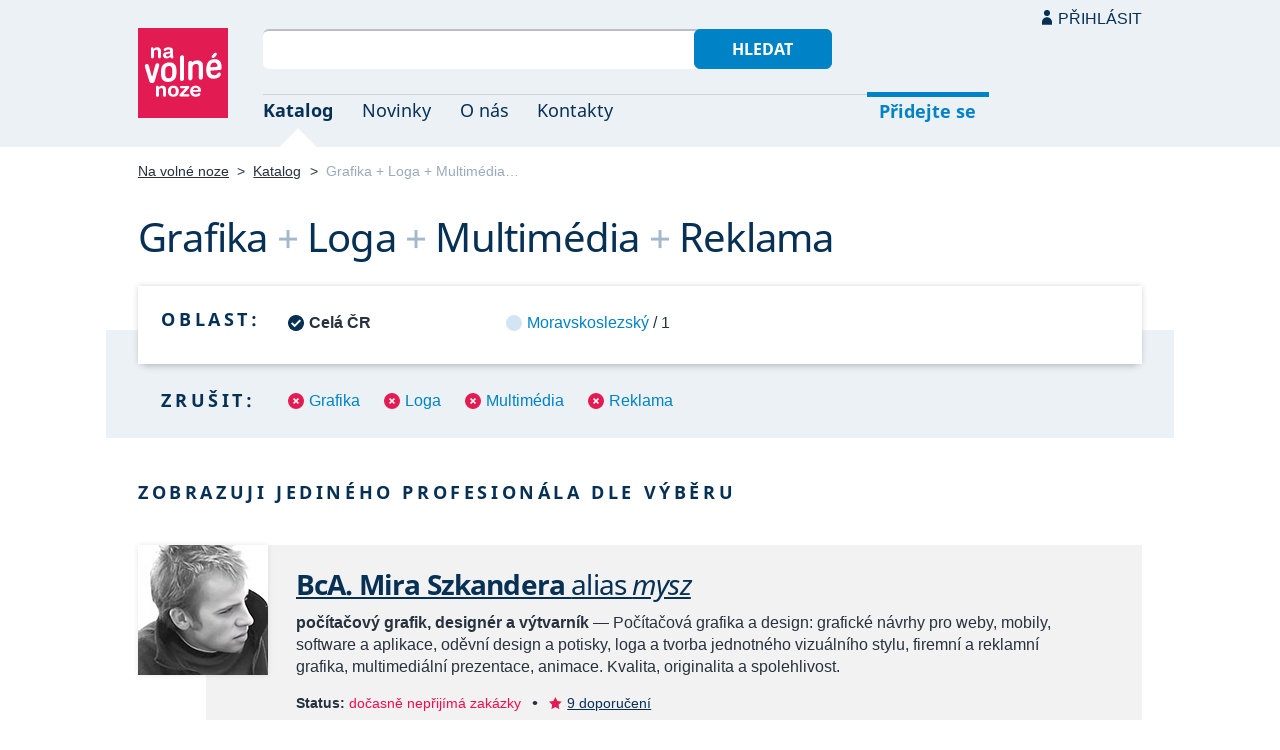

--- FILE ---
content_type: text/html; charset=UTF-8
request_url: https://navolnenoze.cz/katalog/grafika+loga+multimedia+reklama/
body_size: 3083
content:
<!DOCTYPE html>
<html lang="cs">
<head>
 <meta charset="UTF-8">
 <link rel="preload" href="/i/fonty/nsl.woff2" as="font" type="font/woff2" crossorigin><link rel="preload" href="/i/fonty/nse.woff2" as="font" type="font/woff2" crossorigin><link rel="preload" href="/i/fonty/nsbl.woff2" as="font" type="font/woff2" crossorigin><link rel="preload" href="/i/fonty/nsbe.woff2" as="font" type="font/woff2" crossorigin><link rel="preload" href="/i/fonty/nsil.woff2" as="font" type="font/woff2" crossorigin><link rel="preload" href="/i/fonty/nsie.woff2" as="font" type="font/woff2" crossorigin>
 <link type="text/css" media="all" href="/obrazovka.css?v=221114b" rel="stylesheet">
 <link type="text/css" media="print" href="/tisk.css?v=220804" rel="stylesheet">
 <link rel="shortcut icon" href="/favicon.ico">
 <meta name="viewport" content="width=device-width, initial-scale=1.0">
 <meta name="theme-color" content="#eaf0f5">
 <meta property="og:title" content="Grafika + Loga + Multimédia + Reklama">
 <meta property="og:description" content="Nezávislí profesionálové se specializací Grafika + Loga + Multimédia + Reklama v oborovém katalogu portálu Na volné noze. Kontakty na jednotlivé freelancery a podrobnosti o jejich nabídce.">
 <meta property="og:image" content="https://navolnenoze.cz/i/site/h.png">
 <meta name="twitter:card" content="summary_large_image">
 <link rel="image_src" href="https://navolnenoze.cz/i/site/h.png">
 <title>Grafika + Loga + Multimédia + Reklama</title>
 <meta name="description" content="Nezávislí profesionálové se specializací Grafika + Loga + Multimédia + Reklama v oborovém katalogu portálu Na volné noze. Kontakty na jednotlivé freelancery a podrobnosti o jejich nabídce.">
 <link rel="alternate" type="application/rss+xml" title="Novinky Na volné noze" href="https://navolnenoze.cz/rss/novinky/"><link rel="alternate" type="application/rss+xml" title="Blog Na volné noze" href="https://navolnenoze.cz/rss/blog/"><link rel="alternate" type="application/rss+xml" title="Nováčci Na volné noze" href="https://navolnenoze.cz/rss/katalog/">
</head>
<body>
<header id="h"><div class="mx">
<div class="ll"><h2 id="vn"><a href="/" title="Jít na úvodní stránku Navolnenoze.cz"><span>Na volné noze</span> <span>portál nezávislých profesionálů</span></a></h2></div>
<div class="lp"><div id="hl"><form action="/hledej" method="get"><input id="dotaz" name="q" required type="text" maxlength="150" class="fi"><button class="t1">Hledat</button></form></div>
<nav id="mn"><ul id="mh"><li class="a"><a href="/katalog/" title="Oborový katalog nezávislých profesionálů">Katalog</a></li><li><a href="/novinky/" title="Novinky ze světa podnikání na volné noze a náš blog">Novinky</a></li><li><a href="/o-nas/" title="Informace o nás a portálu Na volné noze">O nás</a></li><li><a href="/kontakty/" title="Kontaktní informace portálu Na volné noze">Kontakty</a></li><li id="m1"><a href="/registrace/" title="Přidejte se k členům Na volné noze">Přidejte se</a></li><li id="m2"><a href="/menu/">Přihlásit</a></li></ul><ul id="mo"><li id="m4"><a href="/menu/" title="Přihlášení pro členy a uživatele">Přihlásit</a></li><li id="m5"><a href="/registrace/">Přidejte se</a></li><li id="mr"><a href="#"><span><span>Responzivní menu</span></span></a></li></ul>
</nav></div></div></header>
<script type="text/javascript"> document.addEventListener('DOMContentLoaded', function() { if(mr=document.getElementById('mr')) { mr.addEventListener('click', function() { event.preventDefault(); document.querySelector('body').classList.toggle('o'); }); } }); </script><div class="ma" id="_3"><div class="mx">
<nav id="md"><a href="/" title="Přejít na úvodní stránku Navolnenoze.cz">Na volné noze</a> <span class="d">&gt;</span> <a href="/katalog/" title="Oborový katalog nezávislých profesionálů">Katalog</a> <span class="d">&gt;</span> <span class="a w">Grafika + Loga + Multimédia…</span></nav>
<h1 class="n1"><span class="w">Grafika</span>&nbsp;<span class="d">+</span> <span class="w">Loga</span>&nbsp;<span class="d">+</span> <span class="w">Multimédia</span>&nbsp;<span class="d">+</span> <span class="w">Reklama</span></h1>
<div id="kk">
<nav id="nl"><h2 class="n">Oblast:</h2><ul>
<li class="a"><span>Celá ČR</span></li>
<li><a href="/katalog/grafika+loga+multimedia+reklama+moravskoslezsky-kraj/" title="Zúžit výběr jen na 1 profesionálů v této oblasti">Moravskoslezský</a> / 1</li>
</ul></nav>
<nav id="nz"><h2 class="n">Zrušit:</h2><ul>
<li><a href="/katalog/loga+multimedia+reklama/" title="Odebrat tuto kategorii z aktuálního výběru a tím jej rozšířit">Grafika</a></li>
<li><a href="/katalog/grafika+multimedia+reklama/" title="Odebrat tuto kategorii z aktuálního výběru a tím jej rozšířit">Loga</a></li>
<li><a href="/katalog/grafika+loga+reklama/" title="Odebrat tuto kategorii z aktuálního výběru a tím jej rozšířit">Multimédia</a></li>
<li><a href="/katalog/grafika+loga+multimedia/" title="Odebrat tuto kategorii z aktuálního výběru a tím jej rozšířit">Reklama</a></li>
</ul></nav>
</div>
<h2 class="n">Zobrazuji jediného profesionála dle výběru</h2>
<div class="kv">
<div class="kc"><h3><a class="cf" href="/prezentace/mira-szkandera/" title="Přejít na tuto osobní webovou prezentaci"><img src="/id/4/n15406.jpg" alt="BcA. Mira Szkandera" width="130" height="130">BcA. Mira Szkandera <span>alias <span>mysz</span></span></a></h3><p><strong>počítačový grafik, designér a výtvarník</strong> — Počítačová grafika a&nbsp;design: grafické návrhy pro weby, mobily, software a&nbsp;aplikace, oděvní design a&nbsp;potisky, loga a&nbsp;tvorba jednotného vizuálního stylu, firemní a&nbsp;reklamní grafika, multimediální prezentace, animace. Kvalita, originalita a&nbsp;spolehlivost.</p><div class="m"><div class="rc"><strong>Status:</strong>&nbsp;<span class="s3">dočasně nepřijímá zakázky</span> <span class="d">•</span> <a class="ih" href="/prezentace/mira-szkandera/doporuceni/" title="Doporučovaný profesionál">9 doporučení</a></div><div class="rc"><strong>Mobil:</strong>&nbsp;608 734 383 <span class="d">•</span> <strong>Email:</strong>&nbsp;<a href="/cdn-cgi/l/email-protection#[base64]" title="Poslat email na tuto adresu">&#109;&#105;&#114;&#97;&#64;&#115;&#122;&#107;&#97;&#110;&#100;&#101;&#114;&#97;&#46;&#99;&#111;&#109;</a></div><div class="rc"><strong>Místo:</strong>&nbsp;Orlová  (Moravskoslezský kraj) <span class="d">•</span> <strong>Působnost:</strong>&nbsp;země EU</div></div></div>
</div></div></div>
<footer id="p"><div id="p1"><div class="mx la"><div class="ll">2005–2026 spravuje <a href="/prezentace/robert-vlach/" title="Informace o provozovateli">Robert Vlach</a> &amp; <a href="/o-nas/tym/" title="Tým Na volné noze">přátelé</a> <span class="d">&bull;</span> <a href="/o-nas/soukromi/" title="Naše zásady ochrany soukromí">Soukromí</a> <span class="d">&bull;</span> <a href="/o-nas/podminky/" title="Všeobecné podmínky pro uživatele a členy">Podmínky</a></div><div class="lp"><span class="sv"><a href="https://www.youtube.com/@NavolnenozeCZ" class="i1" title="Sledujte nás na YouTube">YouTube</a> <a href="https://www.linkedin.com/company/navolnenoze/" class="i2" title="Sledujte nás na LinkedIn">LinkedIn</a> <a href="https://www.facebook.com/navolnenoze" class="i3" title="Sledujte nás na Facebooku">Facebook</a> <a href="https://www.instagram.com/navolnenoze" class="i5" title="Sledujte nás na Instragramu">Instagram</a> <a href="https://x.com/navolnenoze" class="i4" title="Sledujte nás na síti X">X (Twitter)</a> <a href="https://soundcloud.com/navolnenoze" class="i6 po" title="Podcast Na volné noze na SoundCloudu">SoundCloud</a></span></div></div></div><div id="p2"><div class="mx"><a href="https://freelancing.eu/" id="if">Freelancing.eu</a> Jste více do světa? Evropské freelancery sdružuje naše sesterská komunita <a href="https://freelancing.eu/">Freelancing.eu</a>.</div></div></footer>
<!-- 0,004s -->
<script data-cfasync="false" src="/cdn-cgi/scripts/5c5dd728/cloudflare-static/email-decode.min.js"></script><script defer src="https://static.cloudflareinsights.com/beacon.min.js/vcd15cbe7772f49c399c6a5babf22c1241717689176015" integrity="sha512-ZpsOmlRQV6y907TI0dKBHq9Md29nnaEIPlkf84rnaERnq6zvWvPUqr2ft8M1aS28oN72PdrCzSjY4U6VaAw1EQ==" data-cf-beacon='{"version":"2024.11.0","token":"c9c5bc5ac77e4637ab26d5bbb8327cec","r":1,"server_timing":{"name":{"cfCacheStatus":true,"cfEdge":true,"cfExtPri":true,"cfL4":true,"cfOrigin":true,"cfSpeedBrain":true},"location_startswith":null}}' crossorigin="anonymous"></script>
<script>(function(){function c(){var b=a.contentDocument||a.contentWindow.document;if(b){var d=b.createElement('script');d.innerHTML="window.__CF$cv$params={r:'9c1a7ca78b587089',t:'MTc2OTAzNzA0Ng=='};var a=document.createElement('script');a.src='/cdn-cgi/challenge-platform/scripts/jsd/main.js';document.getElementsByTagName('head')[0].appendChild(a);";b.getElementsByTagName('head')[0].appendChild(d)}}if(document.body){var a=document.createElement('iframe');a.height=1;a.width=1;a.style.position='absolute';a.style.top=0;a.style.left=0;a.style.border='none';a.style.visibility='hidden';document.body.appendChild(a);if('loading'!==document.readyState)c();else if(window.addEventListener)document.addEventListener('DOMContentLoaded',c);else{var e=document.onreadystatechange||function(){};document.onreadystatechange=function(b){e(b);'loading'!==document.readyState&&(document.onreadystatechange=e,c())}}}})();</script></body></html>

--- FILE ---
content_type: application/javascript; charset=UTF-8
request_url: https://navolnenoze.cz/cdn-cgi/challenge-platform/scripts/jsd/main.js
body_size: 8074
content:
window._cf_chl_opt={AKGCx8:'b'};~function(y6,OV,OT,OL,OB,Os,OH,Oo,y0,y1){y6=m,function(R,W,yT,y5,O,y){for(yT={R:491,W:443,O:576,y:405,k:379,N:374,C:436,l:404,i:595,Q:541,d:590},y5=m,O=R();!![];)try{if(y=parseInt(y5(yT.R))/1+-parseInt(y5(yT.W))/2*(-parseInt(y5(yT.O))/3)+-parseInt(y5(yT.y))/4+parseInt(y5(yT.k))/5*(-parseInt(y5(yT.N))/6)+-parseInt(y5(yT.C))/7*(parseInt(y5(yT.l))/8)+parseInt(y5(yT.i))/9+-parseInt(y5(yT.Q))/10*(-parseInt(y5(yT.d))/11),W===y)break;else O.push(O.shift())}catch(k){O.push(O.shift())}}(D,383965),OV=this||self,OT=OV[y6(582)],OL=null,OB=Ow(),Os=function(ko,kH,kB,kA,yq,W,O,y,k){return ko={R:413,W:578,O:466},kH={R:449,W:583,O:362,y:577,k:362,N:360,C:452,l:370,i:480,Q:362,d:486,X:573,U:506,I:587,e:543,P:542,x:383,G:486,b:416,n:563,v:478,f:417,M:362,F:470,E:435,c:371,K:370,V:465,T:381,L:396,j:362,Y:400,Z:489,h:489},kB={R:452,W:596},kA={R:596,W:489,O:600,y:473,k:511,N:600,C:473,l:511,i:511,Q:529,d:441,X:558,U:568,I:506,e:448,P:605,x:506,G:553,b:598,n:457,v:506,f:486,M:502,F:574,E:362,c:457,K:568,V:539,T:497,L:418,j:453,Y:394,Z:473,h:506,g:391,z:441,A:583,B:391,a:558,s:603,H:574,o:506,S:441,J:433,D0:506,D1:574,D2:457,D3:486,D4:605,D5:506,D6:574,D7:395,D8:476,D9:452,DD:568,Dm:416,DR:401,DW:396},yq=y6,W={'BTwED':function(N,C){return N>C},'yMGSe':function(N,C){return N<C},'LapGV':function(N,C){return N-C},'RvqNw':function(N,C){return N<<C},'SgxdN':function(N,C){return N-C},'ynurw':function(N,C){return N(C)},'NErwJ':function(N,C){return N<C},'BIXMi':function(N,C){return N|C},'HBYGR':function(N,C){return N&C},'TFcue':function(N,C){return N(C)},'tigiH':function(N,C){return C==N},'YMLIA':function(N,C){return N(C)},'mZHWg':function(N,C){return C!==N},'nYdHE':function(N,C){return C!==N},'sCeMc':yq(ko.R),'fPvfx':function(N,C){return N(C)},'UQhii':function(N,C){return N>C},'DtYnM':function(N,C){return N<<C},'Bfeas':function(N,C){return N|C},'LvqgD':function(N,C){return N<<C},'liQtk':function(N,C){return C==N},'xJlFQ':function(N,C){return N==C},'SRCTr':function(N,C){return N-C},'SFOeb':function(N){return N()},'NlBEn':function(N,C){return N(C)},'tBrtS':function(N,C){return C*N},'euiph':function(N,C){return N!=C},'GBgHi':function(N,C){return N(C)},'aIQQm':function(N,C){return N*C},'dthbF':function(N,C){return N(C)},'XPycM':function(N,C){return N>C},'eaReO':function(N,C){return N(C)},'ueXsI':function(N,C){return C*N},'qwKvL':function(N,C){return N<C},'uBpbu':function(N,C){return N(C)},'SDVCR':function(N,C){return N*C},'XCJiC':function(N,C){return N<C},'iUCTM':function(N,C){return N*C},'nPYMb':function(N,C){return N-C},'rrPUm':function(N,C){return N===C}},O=String[yq(ko.W)],y={'h':function(N,kh){return kh={R:562,W:489},N==null?'':y.g(N,6,function(C,yi){return yi=m,yi(kh.R)[yi(kh.W)](C)})},'g':function(N,C,i,yQ,Q,X,U,I,P,x,G,M,F,E,K,V,T,L,j){if(yQ=yq,Q={'hWWtB':function(Y,Z){return Y(Z)}},N==null)return'';for(U={},I={},P='',x=2,G=3,M=2,F=[],E=0,K=0,V=0;V<N[yQ(kA.R)];V+=1)if(T=N[yQ(kA.W)](V),Object[yQ(kA.O)][yQ(kA.y)][yQ(kA.k)](U,T)||(U[T]=G++,I[T]=!0),L=P+T,Object[yQ(kA.N)][yQ(kA.C)][yQ(kA.l)](U,L))P=L;else{if(Object[yQ(kA.O)][yQ(kA.C)][yQ(kA.i)](I,P)){if(W[yQ(kA.Q)](256,P[yQ(kA.d)](0))){for(X=0;W[yQ(kA.X)](X,M);E<<=1,K==W[yQ(kA.U)](C,1)?(K=0,F[yQ(kA.I)](i(E)),E=0):K++,X++);for(j=P[yQ(kA.d)](0),X=0;8>X;E=W[yQ(kA.e)](E,1)|j&1,K==W[yQ(kA.P)](C,1)?(K=0,F[yQ(kA.x)](W[yQ(kA.G)](i,E)),E=0):K++,j>>=1,X++);}else{for(j=1,X=0;W[yQ(kA.b)](X,M);E=W[yQ(kA.n)](E<<1.73,j),C-1==K?(K=0,F[yQ(kA.v)](i(E)),E=0):K++,j=0,X++);for(j=P[yQ(kA.d)](0),X=0;16>X;E=E<<1|W[yQ(kA.f)](j,1),C-1==K?(K=0,F[yQ(kA.I)](W[yQ(kA.M)](i,E)),E=0):K++,j>>=1,X++);}x--,W[yQ(kA.F)](0,x)&&(x=Math[yQ(kA.E)](2,M),M++),delete I[P]}else for(j=U[P],X=0;W[yQ(kA.X)](X,M);E=W[yQ(kA.c)](E<<1.19,1.11&j),K==W[yQ(kA.K)](C,1)?(K=0,F[yQ(kA.x)](W[yQ(kA.V)](i,E)),E=0):K++,j>>=1,X++);P=(x--,x==0&&(x=Math[yQ(kA.E)](2,M),M++),U[L]=G++,W[yQ(kA.G)](String,T))}if(W[yQ(kA.T)]('',P)){if(W[yQ(kA.L)](W[yQ(kA.j)],yQ(kA.Y))){if(Object[yQ(kA.N)][yQ(kA.Z)][yQ(kA.l)](I,P)){if(256>P[yQ(kA.d)](0)){for(X=0;X<M;E<<=1,W[yQ(kA.F)](K,C-1)?(K=0,F[yQ(kA.h)](W[yQ(kA.g)](i,E)),E=0):K++,X++);for(j=P[yQ(kA.z)](0),X=0;W[yQ(kA.A)](8,X);E=E<<1.96|1.15&j,W[yQ(kA.F)](K,C-1)?(K=0,F[yQ(kA.h)](W[yQ(kA.B)](i,E)),E=0):K++,j>>=1,X++);}else{for(j=1,X=0;W[yQ(kA.a)](X,M);E=W[yQ(kA.c)](W[yQ(kA.s)](E,1),j),W[yQ(kA.H)](K,C-1)?(K=0,F[yQ(kA.o)](W[yQ(kA.M)](i,E)),E=0):K++,j=0,X++);for(j=P[yQ(kA.S)](0),X=0;16>X;E=W[yQ(kA.J)](E<<1,W[yQ(kA.f)](j,1)),K==C-1?(K=0,F[yQ(kA.D0)](i(E)),E=0):K++,j>>=1,X++);}x--,W[yQ(kA.D1)](0,x)&&(x=Math[yQ(kA.E)](2,M),M++),delete I[P]}else for(j=U[P],X=0;X<M;E=W[yQ(kA.D2)](W[yQ(kA.s)](E,1),W[yQ(kA.D3)](j,1)),K==W[yQ(kA.D4)](C,1)?(K=0,F[yQ(kA.D5)](i(E)),E=0):K++,j>>=1,X++);x--,W[yQ(kA.D6)](0,x)&&M++}else Q[yQ(kA.D7)](O,y)}for(j=2,X=0;X<M;E=W[yQ(kA.D8)](E,1)|W[yQ(kA.f)](j,1),W[yQ(kA.D9)](K,W[yQ(kA.DD)](C,1))?(K=0,F[yQ(kA.o)](W[yQ(kA.g)](i,E)),E=0):K++,j>>=1,X++);for(;;)if(E<<=1,W[yQ(kA.Dm)](K,W[yQ(kA.DR)](C,1))){F[yQ(kA.D0)](i(E));break}else K++;return F[yQ(kA.DW)]('')},'j':function(N,kw,yd){return kw={R:441},yd=yq,N==null?'':W[yd(kB.R)]('',N)?null:y.i(N[yd(kB.W)],32768,function(C,yp){return yp=yd,N[yp(kw.R)](C)})},'i':function(N,C,i,ka,yX,Q,X,U,I,P,x,G,M,F,E,K,V,T,j,L,Z){for(ka={R:434},yX=yq,Q={'rDbWI':function(Y,yt){return yt=m,W[yt(ka.R)](Y)}},X=[],U=4,I=4,P=3,x=[],F=W[yX(kH.R)](i,0),E=C,K=1,G=0;W[yX(kH.W)](3,G);X[G]=G,G+=1);for(V=0,T=Math[yX(kH.O)](2,2),M=1;M!=T;L=F&E,E>>=1,0==E&&(E=C,F=i(K++)),V|=W[yX(kH.y)](0<L?1:0,M),M<<=1);switch(V){case 0:for(V=0,T=Math[yX(kH.k)](2,8),M=1;W[yX(kH.N)](M,T);L=E&F,E>>=1,W[yX(kH.C)](0,E)&&(E=C,F=W[yX(kH.l)](i,K++)),V|=W[yX(kH.i)](0<L?1:0,M),M<<=1);j=O(V);break;case 1:for(V=0,T=Math[yX(kH.Q)](2,16),M=1;M!=T;L=W[yX(kH.d)](F,E),E>>=1,0==E&&(E=C,F=W[yX(kH.X)](i,K++)),V|=M*(0<L?1:0),M<<=1);j=O(V);break;case 2:return''}for(G=X[3]=j,x[yX(kH.U)](j);;)if(yX(kH.I)===yX(kH.e)){if(Z=Q[yX(kH.P)](i),Z===null)return;X=(i&&M(P),U(function(){Z()},1e3*Z))}else{if(W[yX(kH.x)](K,N))return'';for(V=0,T=Math[yX(kH.O)](2,P),M=1;M!=T;L=W[yX(kH.G)](F,E),E>>=1,W[yX(kH.b)](0,E)&&(E=C,F=W[yX(kH.n)](i,K++)),V|=W[yX(kH.v)](W[yX(kH.f)](0,L)?1:0,M),M<<=1);switch(j=V){case 0:for(V=0,T=Math[yX(kH.M)](2,8),M=1;M!=T;L=F&E,E>>=1,0==E&&(E=C,F=W[yX(kH.F)](i,K++)),V|=W[yX(kH.E)](W[yX(kH.c)](0,L)?1:0,M),M<<=1);X[I++]=W[yX(kH.K)](O,V),j=I-1,U--;break;case 1:for(V=0,T=Math[yX(kH.k)](2,16),M=1;M!=T;L=E&F,E>>=1,W[yX(kH.C)](0,E)&&(E=C,F=i(K++)),V|=W[yX(kH.V)](0<L?1:0,M),M<<=1);X[I++]=O(V),j=W[yX(kH.T)](I,1),U--;break;case 2:return x[yX(kH.L)]('')}if(W[yX(kH.C)](0,U)&&(U=Math[yX(kH.j)](2,P),P++),X[j])j=X[j];else if(W[yX(kH.Y)](j,I))j=G+G[yX(kH.Z)](0);else return null;x[yX(kH.U)](j),X[I++]=G+j[yX(kH.h)](0),U--,G=j,W[yX(kH.C)](0,U)&&(U=Math[yX(kH.O)](2,P),P++)}}},k={},k[yq(ko.O)]=y.h,k}(),OH={},OH[y6(498)]='o',OH[y6(363)]='s',OH[y6(504)]='u',OH[y6(494)]='z',OH[y6(593)]='n',OH[y6(364)]='I',OH[y6(488)]='b',Oo=OH,OV[y6(485)]=function(R,W,O,y,Nl,NC,NN,Nk,yP,N,i,Q,X,U,I,P){if(Nl={R:386,W:385,O:588,y:569,k:368,N:467,C:460,l:382,i:467,Q:460,d:570,X:369,U:524,I:596,e:554,P:594,x:468,G:472,b:509,n:366,v:607,f:410,M:601,F:607,E:366},NC={R:562,W:489},NN={R:428,W:596,O:420,y:528},Nk={R:600,W:473,O:511,y:506},yP=y6,N={'sfskA':function(G,M){return G===M},'XLWiD':function(G,M){return G<M},'WzOHj':yP(Nl.R),'AuDah':function(x,G,M,F){return x(G,M,F)},'PGiSa':yP(Nl.W),'TFLdy':function(G,M){return G+M},'IXQlG':function(x,G,M){return x(G,M)},'eWBpt':function(x,G,M){return x(G,M)},'PlDDZ':function(G,M){return G+M}},W===null||W===void 0)return y;for(i=Or(W),R[yP(Nl.O)][yP(Nl.y)]&&(i=i[yP(Nl.k)](R[yP(Nl.O)][yP(Nl.y)](W))),i=R[yP(Nl.N)][yP(Nl.C)]&&R[yP(Nl.l)]?R[yP(Nl.i)][yP(Nl.Q)](new R[(yP(Nl.l))](i)):function(x,yG,G){for(yG=yP,x[yG(NN.R)](),G=0;G<x[yG(NN.W)];N[yG(NN.O)](x[G],x[G+1])?x[yG(NN.y)](G+1,1):G+=1);return x}(i),Q='nAsAaAb'.split('A'),Q=Q[yP(Nl.d)][yP(Nl.X)](Q),X=0;N[yP(Nl.U)](X,i[yP(Nl.I)]);X++)if(N[yP(Nl.e)]!==yP(Nl.P))(U=i[X],I=N[yP(Nl.x)](OJ,R,W,U),Q(I))?(P=I==='s'&&!R[yP(Nl.G)](W[U]),N[yP(Nl.b)]===N[yP(Nl.n)](O,U)?N[yP(Nl.v)](C,O+U,I):P||N[yP(Nl.f)](C,N[yP(Nl.M)](O,U),W[U])):N[yP(Nl.F)](C,N[yP(Nl.E)](O,U),I);else return null==y?'':U.g(N,6,function(G,yb){return yb=yP,yb(NC.R)[yb(NC.W)](G)});return y;function C(x,G,yx){yx=yP,Object[yx(Nk.R)][yx(Nk.W)][yx(Nk.O)](y,G)||(y[G]=[]),y[G][yx(Nk.y)](x)}},y0=y6(393)[y6(547)](';'),y1=y0[y6(570)][y6(369)](y0),OV[y6(464)]=function(R,W,Np,Nd,yn,O,y,k,N,C){for(Np={R:508,W:584,O:596,y:596,k:430,N:375,C:506,l:459,i:606},Nd={R:459},yn=y6,O={'yvBdV':function(l,i){return l+i},'fYBGa':function(l,i){return l<i},'PNYiy':function(l,i){return l(i)}},y=Object[yn(Np.R)](W),k=0;O[yn(Np.W)](k,y[yn(Np.O)]);k++)if(N=y[k],'f'===N&&(N='N'),R[N]){for(C=0;C<W[y[k]][yn(Np.y)];-1===R[N][yn(Np.k)](W[y[k]][C])&&(O[yn(Np.N)](y1,W[y[k]][C])||R[N][yn(Np.C)](O[yn(Np.l)]('o.',W[y[k]][C]))),C++);}else R[N]=W[y[k]][yn(Np.i)](function(i,yv){return yv=yn,O[yv(Nd.R)]('o.',i)})},y3();function m(R,W,O,y){return R=R-358,O=D(),y=O[R],y}function Oj(W,yj,yL,y7,O,y,k){yj={R:501,W:561,O:580},yL={R:501},y7=y6,O={},O[y7(yj.R)]=y7(yj.W),y=O,k=y2(),OA(k.r,function(N,y8){y8=y7,typeof W===y[y8(yL.R)]&&W(N),Ou()}),k.e&&Oa(y7(yj.O),k.e)}function Og(yB,yR,R){return yB={R:602,W:544},yR=y6,R=OV[yR(yB.R)],Math[yR(yB.W)](+atob(R.t))}function Ow(k6,yC){return k6={R:516,W:516},yC=y6,crypto&&crypto[yC(k6.R)]?crypto[yC(k6.W)]():''}function y4(y,k,NY,yK,N,C,l,i,Nj){if(NY={R:378,W:530,O:456,y:550,k:551,N:537,C:499,l:492,i:579,Q:415,d:521,X:388,U:463,I:474,e:526,P:517,x:555,G:454,b:537,n:526,v:521,f:444,M:454,F:378,E:596},yK=y6,N={},N[yK(NY.R)]=function(Q,d){return Q==d},N[yK(NY.W)]=function(Q,d){return d==Q},N[yK(NY.O)]=function(Q,d){return Q===d},N[yK(NY.y)]=yK(NY.k),N[yK(NY.N)]=yK(NY.C),N[yK(NY.l)]=function(Q,d){return Q===d},N[yK(NY.i)]=yK(NY.Q),N[yK(NY.d)]=yK(NY.X),C=N,!y[yK(NY.U)])return;if(C[yK(NY.O)](k,C[yK(NY.y)]))l={},l[yK(NY.I)]=C[yK(NY.N)],l[yK(NY.e)]=y.r,l[yK(NY.P)]=yK(NY.k),OV[yK(NY.x)][yK(NY.G)](l,'*');else if(C[yK(NY.l)](C[yK(NY.i)],yK(NY.Q)))i={},i[yK(NY.I)]=C[yK(NY.b)],i[yK(NY.n)]=y.r,i[yK(NY.P)]=C[yK(NY.v)],i[yK(NY.f)]=k,OV[yK(NY.x)][yK(NY.M)](i,'*');else return Nj={R:441},C[yK(NY.F)](null,N)?'':C[yK(NY.W)]('',C)?null:l.i(i[yK(NY.E)],32768,function(U,yV){return yV=yK,d[yV(Nj.R)](U)})}function Or(W,N8,ye,O,y,k){for(N8={R:426,W:426,O:368,y:508,k:377},ye=y6,O={},O[ye(N8.R)]=function(N,C){return N!==C},y=O,k=[];y[ye(N8.W)](null,W);k=k[ye(N8.O)](Object[ye(N8.y)](W)),W=Object[ye(N8.k)](W));return k}function Oh(R,yw,ym){return yw={R:407},ym=y6,Math[ym(yw.R)]()<R}function OA(R,W,k5,k4,k3,k2,yO,O,y,k,N){k5={R:519,W:432,O:551,y:392,k:602,N:446,C:534,l:406,i:556,Q:450,d:522,X:520,U:560,I:389,e:549,P:463,x:515,G:487,b:380,n:425,v:367,f:367,M:507,F:507,E:535,c:440,K:466,V:408},k4={R:423},k3={R:545,W:546,O:513,y:565,k:565,N:484,C:390,l:522,i:403,Q:565},k2={R:557},yO=y6,O={'nXUSp':yO(k5.R),'MdqZr':function(C,l){return l===C},'lQfsT':yO(k5.W),'ESuIB':function(C,l){return C(l)},'hbiRl':yO(k5.O),'sIHCC':function(C,l){return C+l},'ObqrI':function(C,l){return C+l},'Rcnvm':yO(k5.y),'SfprP':function(C){return C()},'Cffhc':function(C){return C()}},y=OV[yO(k5.k)],console[yO(k5.N)](OV[yO(k5.C)]),k=new OV[(yO(k5.l))](),k[yO(k5.i)](yO(k5.Q),O[yO(k5.d)](O[yO(k5.X)](O[yO(k5.U)],OV[yO(k5.C)][yO(k5.I)]),yO(k5.e))+y.r),y[yO(k5.P)]&&(k[yO(k5.R)]=5e3,k[yO(k5.x)]=function(yy){yy=yO,W(O[yy(k2.R)])}),k[yO(k5.G)]=function(yk){if(yk=yO,O[yk(k3.R)](yk(k3.W),O[yk(k3.O)]))return;else k[yk(k3.y)]>=200&&k[yk(k3.k)]<300?O[yk(k3.N)](W,O[yk(k3.C)]):W(O[yk(k3.l)](yk(k3.i),k[yk(k3.Q)]))},k[yO(k5.b)]=function(yN){yN=yO,W(yN(k4.R))},N={'t':O[yO(k5.n)](Og),'lhr':OT[yO(k5.v)]&&OT[yO(k5.f)][yO(k5.M)]?OT[yO(k5.v)][yO(k5.F)]:'','api':y[yO(k5.P)]?!![]:![],'c':O[yO(k5.E)](OZ),'payload':R},k[yO(k5.c)](Os[yO(k5.K)](JSON[yO(k5.V)](N)))}function OJ(R,W,O,N6,yI,y,k,N,C,l){for(N6={R:561,W:409,O:547,y:467,k:451,N:525,C:361,l:422,i:498,Q:559,d:604,X:604,U:592,I:467,e:427},yI=y6,y={'sFxrc':function(i,Q){return i==Q},'zzBvq':function(i,Q){return Q===i},'FPVZj':function(i,Q){return i==Q},'asDlR':yI(N6.R),'rkLfQ':function(i,Q){return i===Q},'BkXlH':function(i,Q,X){return i(Q,X)}},k=yI(N6.W)[yI(N6.O)]('|'),N=0;!![];){switch(k[N++]){case'0':if(R[yI(N6.y)][yI(N6.k)](l))return'a';continue;case'1':try{l=W[O]}catch(i){return'i'}continue;case'2':if(!1===l)return'F';continue;case'3':C=typeof l;continue;case'4':if(y[yI(N6.N)](null,l))return y[yI(N6.C)](void 0,l)?'u':'x';continue;case'5':if(y[yI(N6.C)](!0,l))return'T';continue;case'6':if(y[yI(N6.l)](yI(N6.i),typeof l))try{if(y[yI(N6.Q)]==typeof l[yI(N6.d)])return l[yI(N6.X)](function(){}),'p'}catch(Q){}continue;case'7':if(y[yI(N6.U)](l,R[yI(N6.I)]))return'D';continue;case'8':continue;case'9':return yI(N6.R)==C?y[yI(N6.e)](OS,R,l)?'N':'f':Oo[C]||'?'}break}}function D(NZ){return NZ='DtYnM,catch,SgxdN,map,IXQlG,CnwA5,AdeF3,euiph,zzBvq,pow,string,bigint,display: none,TFLdy,location,concat,bind,GBgHi,XCJiC,/b/ov1/0.3042191167990518:1769034462:CPg0tdgi2k69cXyejEt6S55u25LUbZJHiA3JR8jFEWk/,loading,958344YgXWBK,PNYiy,ADeAy,getPrototypeOf,rtKgf,5mdKbeX,onerror,nPYMb,Set,XPycM,tabIndex,d.cookie,ypEET,readyState,error,AKGCx8,hbiRl,fPvfx,/cdn-cgi/challenge-platform/h/,_cf_chl_opt;JJgc4;PJAn2;kJOnV9;IWJi4;OHeaY1;DqMg0;FKmRv9;LpvFx1;cAdz2;PqBHf2;nFZCC5;ddwW5;pRIb1;rxvNi8;RrrrA2;erHi9,SFwri,hWWtB,join,Qalgq,style,contentDocument,rrPUm,SRCTr,WDVWe,http-code:,1488ujsvbe,878692WgMSqr,XMLHttpRequest,random,stringify,8|1|4|6|0|7|5|2|3|9,eWBpt,vlOsr,mxNNY,VvOJC,VTAwB,Fzuhd,xJlFQ,qwKvL,nYdHE,navigator,sfskA,clientInformation,FPVZj,xhr-error,toRgl,SfprP,kmkNN,BkXlH,sort,removeChild,indexOf,PDIlh,UKzbW,Bfeas,SFOeb,SDVCR,5803YpBlUm,gmgrh,fWzaP,LRmiB4,send,charCodeAt,[native code],5554QcWsuW,detail,avNHE,log,sKunT,RvqNw,NlBEn,POST,isArray,liQtk,sCeMc,postMessage,jsd,pYtpn,BIXMi,TYlZ6,yvBdV,from,BkbXH,Function,api,rxvNi8,iUCTM,lJNw,Array,AuDah,eXcLW,uBpbu,now,isNaN,hasOwnProperty,source,aUjz8,LvqgD,nLFZp,ueXsI,errorInfoObject,aIQQm,JbJcI,CNJTa,iframe,ESuIB,pRIb1,HBYGR,onload,boolean,charAt,USrSU,478480PciLvk,PgOOz,DOMContentLoaded,symbol,chctx,appendChild,mZHWg,object,cloudflare-invisible,ktUoC,ErFkm,TFcue,Aoods,undefined,JBxy9,push,href,keys,PGiSa,SSTpq3,call,TbmHi,lQfsT,contentWindow,ontimeout,randomUUID,event,uBUlw,timeout,ObqrI,wqSQs,sIHCC,pguRD,XLWiD,sFxrc,sid,yKxSJ,splice,BTwED,UdygO,pkLOA2,aolwr,6|3|7|4|0|5|2|1,_cf_chl_opt,Cffhc,jOMYF,KYmIC,body,YMLIA,VuzSi,20KXeYNc,rDbWI,MRqdq,floor,MdqZr,jXKIO,split,onreadystatechange,/jsd/oneshot/d251aa49a8a3/0.3042191167990518:1769034462:CPg0tdgi2k69cXyejEt6S55u25LUbZJHiA3JR8jFEWk/,nvKBH,success,mmhGW,ynurw,WzOHj,parent,open,nXUSp,yMGSe,asDlR,Rcnvm,function,HCEJUKMGqvuIn6B-z8oe5rlcTk0iY3ZbPRt+XO4N1DWwdxf$pyS7F9ash2QgLAmVj,eaReO,addEventListener,status,oZuEV,egOCl,LapGV,getOwnPropertyNames,includes,FuuUA,createElement,dthbF,tigiH,JvWZz,189IvkcFx,tBrtS,fromCharCode,qwOwn,error on cf_chl_props,hPdpT,document,UQhii,fYBGa,toString,/invisible/jsd,rOCZH,Object,yMyeK,1430308pAGgSP,tvKpR,rkLfQ,number,Tjeml,36621ZMXdEZ,length,nAMEW,NErwJ,MmbyM,prototype,PlDDZ,__CF$cv$params'.split(','),D=function(){return NZ},D()}function y3(Nc,NE,NM,Nf,yM,R,W,O,y,k){if(Nc={R:527,W:512,O:373,y:602,k:540,N:387,C:597,l:564,i:564,Q:493,d:548},NE={R:387,W:597,O:548},NM={R:518,W:482,O:532,y:407,k:512,N:500,C:402,l:431},Nf={R:412},yM=y6,R={'mxNNY':function(N,C,l){return N(C,l)},'uBUlw':function(N,C){return C===N},'aolwr':yM(Nc.R),'ktUoC':yM(Nc.W),'WDVWe':function(N){return N()},'PDIlh':function(N,C){return N(C)},'nAMEW':yM(Nc.O),'VuzSi':function(N,C){return C!==N}},W=OV[yM(Nc.y)],!W)return;if(!Oz())return;(O=![],y=function(yF){if(yF=yM,R[yF(NM.R)](yF(NM.W),R[yF(NM.O)]))return O[yF(NM.y)]()<y;else if(!O){if(yF(NM.k)===R[yF(NM.N)]){if(O=!![],!R[yF(NM.C)](Oz))return;R[yF(NM.l)](Oj,function(C,yE){yE=yF,R[yE(Nf.R)](y4,W,C)})}else y(k,N)}},R[yM(Nc.k)](OT[yM(Nc.N)],R[yM(Nc.C)]))?y():OV[yM(Nc.l)]?OT[yM(Nc.i)](yM(Nc.Q),y):(k=OT[yM(Nc.d)]||function(){},OT[yM(Nc.d)]=function(yc){yc=yM,k(),OT[yc(NE.R)]!==R[yc(NE.W)]&&(OT[yc(NE.O)]=k,y())})}function Oz(yH,yW,W,O,y,k,N){return yH={R:461,W:481,O:544,y:461,k:471,N:481},yW=y6,W={},W[yW(yH.R)]=function(C,l){return C/l},W[yW(yH.W)]=function(C,l){return C-l},O=W,y=3600,k=Og(),N=Math[yW(yH.O)](O[yW(yH.y)](Date[yW(yH.k)](),1e3)),O[yW(yH.N)](N,k)>y?![]:!![]}function Oa(k,N,k9,yl,C,l,i,Q,d,X,U,I,P,x,G,b){if(k9={R:552,W:533,O:414,y:455,k:376,N:581,C:372,l:566,i:450,Q:359,d:458,X:552,U:547,I:519,e:479,P:495,x:474,G:414,b:440,n:466,v:358,f:534,M:510,F:439,E:534,c:531,K:534,V:475,T:505,L:376,j:392,Y:534,Z:389,h:581,g:586,z:556,A:566,B:515,a:602,s:406},yl=y6,C={},C[yl(k9.R)]=yl(k9.W),C[yl(k9.O)]=yl(k9.y),C[yl(k9.k)]=function(n,v){return n+v},C[yl(k9.N)]=yl(k9.C),C[yl(k9.l)]=yl(k9.i),l=C,!Oh(0))return![];Q=(i={},i[yl(k9.Q)]=k,i[yl(k9.d)]=N,i);try{for(d=l[yl(k9.X)][yl(k9.U)]('|'),X=0;!![];){switch(d[X++]){case'0':b[yl(k9.I)]=2500;continue;case'1':U={},U[yl(k9.e)]=Q,U[yl(k9.P)]=P,U[yl(k9.x)]=l[yl(k9.G)],b[yl(k9.b)](Os[yl(k9.n)](U));continue;case'2':P=(I={},I[yl(k9.v)]=OV[yl(k9.f)][yl(k9.v)],I[yl(k9.M)]=OV[yl(k9.f)][yl(k9.M)],I[yl(k9.F)]=OV[yl(k9.E)][yl(k9.F)],I[yl(k9.c)]=OV[yl(k9.K)][yl(k9.V)],I[yl(k9.T)]=OB,I);continue;case'3':x=l[yl(k9.L)](yl(k9.j)+OV[yl(k9.Y)][yl(k9.Z)]+l[yl(k9.h)],G.r)+yl(k9.g);continue;case'4':b[yl(k9.z)](l[yl(k9.A)],x);continue;case'5':b[yl(k9.B)]=function(){};continue;case'6':G=OV[yl(k9.a)];continue;case'7':b=new OV[(yl(k9.s))]();continue}break}}catch(n){}}function OY(yY,y9,W,O,y,k){return yY={R:447,W:593,O:602},y9=y6,W={},W[y9(yY.R)]=y9(yY.W),O=W,y=OV[y9(yY.O)],!y?null:(k=y.i,typeof k!==O[y9(yY.R)]||k<30)?null:k}function OS(W,O,kr,yU,y,k){return kr={R:575,W:445,O:462,y:445,k:600,N:585,C:511,l:430,i:442},yU=y6,y={},y[yU(kr.R)]=function(N,C){return N instanceof C},y[yU(kr.W)]=function(N,C){return N<C},k=y,k[yU(kr.R)](O,W[yU(kr.O)])&&k[yU(kr.y)](0,W[yU(kr.O)][yU(kr.k)][yU(kr.N)][yU(kr.C)](O)[yU(kr.l)](yU(kr.i)))}function y2(NP,yf,O,y,k,N,C,d,l){O=(NP={R:483,W:399,O:572,y:424,k:398,N:365,C:384,l:538,i:496,Q:514,d:477,X:421,U:419,I:411,e:523,P:429,x:438,G:469,b:589,n:397,v:490},yf=y6,{'Qalgq':function(i,Q){return i*Q},'USrSU':function(i,Q){return i<Q},'toRgl':yf(NP.R),'nLFZp':function(i,Q,d,X,U){return i(Q,d,X,U)},'vlOsr':function(i,Q,d,X,U){return i(Q,d,X,U)},'pguRD':yf(NP.W),'fWzaP':function(i,Q){return Q===i}});try{return y=OT[yf(NP.O)](O[yf(NP.y)]),y[yf(NP.k)]=yf(NP.N),y[yf(NP.C)]='-1',OT[yf(NP.l)][yf(NP.i)](y),k=y[yf(NP.Q)],N={},N=O[yf(NP.d)](pRIb1,k,k,'',N),N=pRIb1(k,k[yf(NP.X)]||k[yf(NP.U)],'n.',N),N=O[yf(NP.I)](pRIb1,k,y[O[yf(NP.e)]],'d.',N),OT[yf(NP.l)][yf(NP.P)](y),C={},C.r=N,C.e=null,C}catch(i){if(O[yf(NP.x)](yf(NP.G),yf(NP.b)))d=I&U,i>>=1,0==P&&(x=G,b=n(v++)),f|=O[yf(NP.n)](O[yf(NP.v)](0,d)?1:0,M),F<<=1;else return l={},l.r={},l.e=i,l}}function OZ(){return OY()!==null}function Ou(yA,yD,R,W){if(yA={R:571,W:536,O:437,y:503,k:567,N:599,C:591},yD=y6,R={'gmgrh':yD(yA.R),'Aoods':yD(yA.W),'egOCl':function(O,y){return O(y)},'MmbyM':function(O,y,k){return O(y,k)},'tvKpR':function(O,k){return O*k}},W=OY(),W===null)return R[yD(yA.O)]!==R[yD(yA.y)];OL=(OL&&R[yD(yA.k)](clearTimeout,OL),R[yD(yA.N)](setTimeout,function(){Oj()},R[yD(yA.C)](W,1e3)))}}()

--- FILE ---
content_type: image/svg+xml
request_url: https://navolnenoze.cz/i/cm.svg
body_size: -283
content:
<svg xmlns="http://www.w3.org/2000/svg" width="9px" height="5px">
<path fill="#E31B53" d="M9,4.5H0L4.5,0L9,4.5"/>
</svg>
